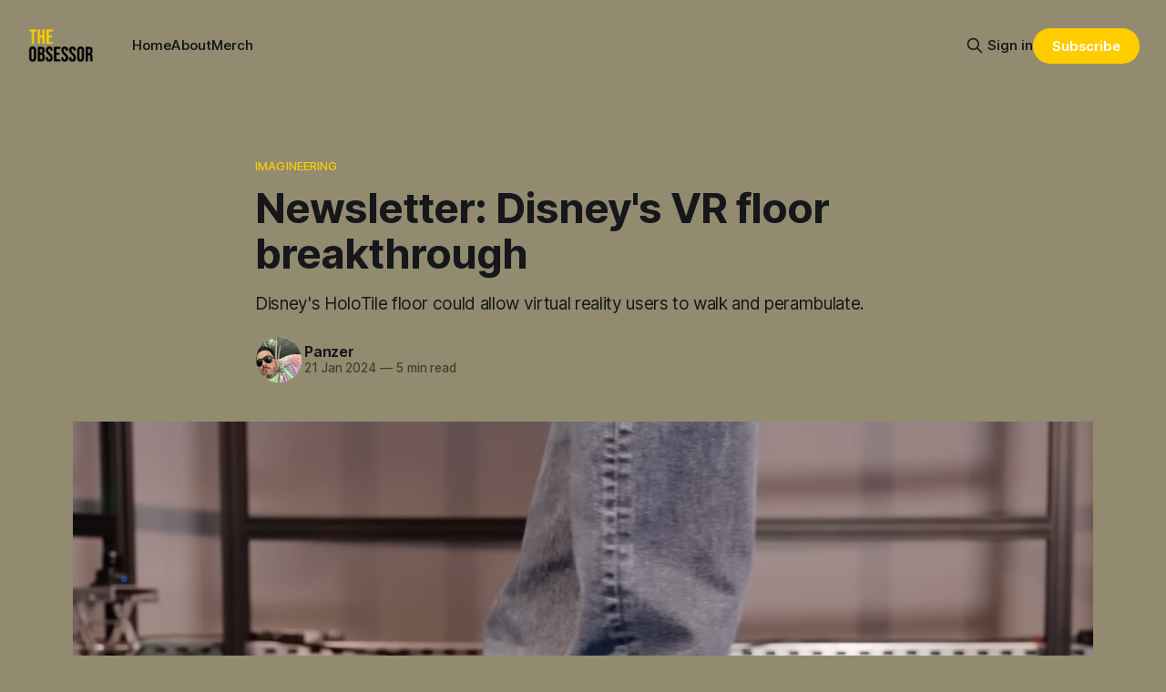

--- FILE ---
content_type: text/html; charset=utf-8
request_url: https://www.theobsessor.com/lanny-davis-imagineer/
body_size: 6535
content:
<!DOCTYPE html>
<html lang="en">
<head>

    <title>Newsletter: Disney&#x27;s VR floor breakthrough</title>
    <meta charset="utf-8">
    <meta name="viewport" content="width=device-width, initial-scale=1.0">
    
    <link rel="preload" as="style" href="https://www.theobsessor.com/assets/built/screen.css?v=4d05930481">
    <link rel="preload" as="script" href="https://www.theobsessor.com/assets/built/source.js?v=4d05930481">
    
    <link rel="preload" as="font" type="font/woff2" href="https://www.theobsessor.com/assets/fonts/inter-roman.woff2?v=4d05930481" crossorigin="anonymous">
<style>
    @font-face {
        font-family: "Inter";
        font-style: normal;
        font-weight: 100 900;
        font-display: optional;
        src: url(https://www.theobsessor.com/assets/fonts/inter-roman.woff2?v=4d05930481) format("woff2");
        unicode-range: U+0000-00FF, U+0131, U+0152-0153, U+02BB-02BC, U+02C6, U+02DA, U+02DC, U+0304, U+0308, U+0329, U+2000-206F, U+2074, U+20AC, U+2122, U+2191, U+2193, U+2212, U+2215, U+FEFF, U+FFFD;
    }
</style>

    <link rel="stylesheet" type="text/css" href="https://www.theobsessor.com/assets/built/screen.css?v=4d05930481">

    <style>
        :root {
            --background-color: #928b70
        }
    </style>

    <script>
        /* The script for calculating the color contrast has been taken from
        https://gomakethings.com/dynamically-changing-the-text-color-based-on-background-color-contrast-with-vanilla-js/ */
        var accentColor = getComputedStyle(document.documentElement).getPropertyValue('--background-color');
        accentColor = accentColor.trim().slice(1);

        if (accentColor.length === 3) {
            accentColor = accentColor[0] + accentColor[0] + accentColor[1] + accentColor[1] + accentColor[2] + accentColor[2];
        }

        var r = parseInt(accentColor.substr(0, 2), 16);
        var g = parseInt(accentColor.substr(2, 2), 16);
        var b = parseInt(accentColor.substr(4, 2), 16);
        var yiq = ((r * 299) + (g * 587) + (b * 114)) / 1000;
        var textColor = (yiq >= 128) ? 'dark' : 'light';

        document.documentElement.className = `has-${textColor}-text`;
    </script>

    <meta name="description" content="Disney&#x27;s HoloTile floor could allow virtual reality users to walk and perambulate.">
    <link rel="icon" href="https://www.theobsessor.com/content/images/size/w256h256/2023/12/Screenshot-2023-12-15-at-2.22.37-PM.png" type="image/png">
    <link rel="canonical" href="https://www.theobsessor.com/lanny-davis-imagineer/">
    <meta name="referrer" content="no-referrer-when-downgrade">
    
    <meta property="og:site_name" content="The Obsessor">
    <meta property="og:type" content="article">
    <meta property="og:title" content="Newsletter: Disney&#x27;s VR floor breakthrough">
    <meta property="og:description" content="Disney&#x27;s HoloTile floor could allow virtual reality users to walk and perambulate.">
    <meta property="og:url" content="https://www.theobsessor.com/lanny-davis-imagineer/">
    <meta property="og:image" content="https://www.theobsessor.com/content/images/size/w1200/2024/01/Screenshot-2024-01-21-at-2.18.27-PM.png">
    <meta property="article:published_time" content="2024-01-21T23:21:12.000Z">
    <meta property="article:modified_time" content="2024-01-22T15:33:12.000Z">
    <meta property="article:tag" content="Imagineering">
    <meta property="article:tag" content="Disney">
    <meta property="article:tag" content="Star Wars">
    
    <meta name="twitter:card" content="summary_large_image">
    <meta name="twitter:title" content="Newsletter: Disney&#x27;s VR floor breakthrough">
    <meta name="twitter:description" content="Disney&#x27;s HoloTile floor could allow virtual reality users to walk and perambulate.">
    <meta name="twitter:url" content="https://www.theobsessor.com/lanny-davis-imagineer/">
    <meta name="twitter:image" content="https://www.theobsessor.com/content/images/size/w1200/2024/01/Screenshot-2024-01-21-at-2.18.27-PM.png">
    <meta name="twitter:label1" content="Written by">
    <meta name="twitter:data1" content="Panzer">
    <meta name="twitter:label2" content="Filed under">
    <meta name="twitter:data2" content="Imagineering, Disney, Star Wars">
    <meta name="twitter:site" content="@the__obsessor">
    <meta name="twitter:creator" content="@panzer">
    <meta property="og:image:width" content="1200">
    <meta property="og:image:height" content="632">
    
    <script type="application/ld+json">
{
    "@context": "https://schema.org",
    "@type": "Article",
    "publisher": {
        "@type": "Organization",
        "name": "The Obsessor",
        "url": "https://www.theobsessor.com/",
        "logo": {
            "@type": "ImageObject",
            "url": "https://www.theobsessor.com/content/images/2023/12/black-2.png"
        }
    },
    "author": {
        "@type": "Person",
        "name": "Panzer",
        "image": {
            "@type": "ImageObject",
            "url": "https://www.theobsessor.com/content/images/size/w1200/2023/12/3FAA0766-86FD-4721-B547-6FDA9DB72E3E_1_102.jpeg",
            "width": 1200,
            "height": 1598
        },
        "url": "https://www.theobsessor.com/author/panzer/",
        "sameAs": [
            "https://x.com/panzer"
        ]
    },
    "headline": "Newsletter: Disney&#x27;s VR floor breakthrough",
    "url": "https://www.theobsessor.com/lanny-davis-imagineer/",
    "datePublished": "2024-01-21T23:21:12.000Z",
    "dateModified": "2024-01-22T15:33:12.000Z",
    "image": {
        "@type": "ImageObject",
        "url": "https://www.theobsessor.com/content/images/size/w1200/2024/01/Screenshot-2024-01-21-at-2.18.27-PM.png",
        "width": 1200,
        "height": 632
    },
    "keywords": "Imagineering, Disney, Star Wars",
    "description": "Disney&#x27;s HoloTile floor could allow virtual reality users to walk and perambulate.",
    "mainEntityOfPage": "https://www.theobsessor.com/lanny-davis-imagineer/"
}
    </script>

    <meta name="generator" content="Ghost 6.13">
    <link rel="alternate" type="application/rss+xml" title="The Obsessor" href="https://www.theobsessor.com/rss/">
    <script defer src="https://cdn.jsdelivr.net/ghost/portal@~2.56/umd/portal.min.js" data-i18n="true" data-ghost="https://www.theobsessor.com/" data-key="768e926a21605e80f7ad62f285" data-api="https://the-obsessor.ghost.io/ghost/api/content/" data-locale="en" crossorigin="anonymous"></script><style id="gh-members-styles">.gh-post-upgrade-cta-content,
.gh-post-upgrade-cta {
    display: flex;
    flex-direction: column;
    align-items: center;
    font-family: -apple-system, BlinkMacSystemFont, 'Segoe UI', Roboto, Oxygen, Ubuntu, Cantarell, 'Open Sans', 'Helvetica Neue', sans-serif;
    text-align: center;
    width: 100%;
    color: #ffffff;
    font-size: 16px;
}

.gh-post-upgrade-cta-content {
    border-radius: 8px;
    padding: 40px 4vw;
}

.gh-post-upgrade-cta h2 {
    color: #ffffff;
    font-size: 28px;
    letter-spacing: -0.2px;
    margin: 0;
    padding: 0;
}

.gh-post-upgrade-cta p {
    margin: 20px 0 0;
    padding: 0;
}

.gh-post-upgrade-cta small {
    font-size: 16px;
    letter-spacing: -0.2px;
}

.gh-post-upgrade-cta a {
    color: #ffffff;
    cursor: pointer;
    font-weight: 500;
    box-shadow: none;
    text-decoration: underline;
}

.gh-post-upgrade-cta a:hover {
    color: #ffffff;
    opacity: 0.8;
    box-shadow: none;
    text-decoration: underline;
}

.gh-post-upgrade-cta a.gh-btn {
    display: block;
    background: #ffffff;
    text-decoration: none;
    margin: 28px 0 0;
    padding: 8px 18px;
    border-radius: 4px;
    font-size: 16px;
    font-weight: 600;
}

.gh-post-upgrade-cta a.gh-btn:hover {
    opacity: 0.92;
}</style><script async src="https://js.stripe.com/v3/"></script>
    <script defer src="https://cdn.jsdelivr.net/ghost/sodo-search@~1.8/umd/sodo-search.min.js" data-key="768e926a21605e80f7ad62f285" data-styles="https://cdn.jsdelivr.net/ghost/sodo-search@~1.8/umd/main.css" data-sodo-search="https://the-obsessor.ghost.io/" data-locale="en" crossorigin="anonymous"></script>
    
    <link href="https://www.theobsessor.com/webmentions/receive/" rel="webmention">
    <script defer src="/public/cards.min.js?v=4d05930481"></script>
    <link rel="stylesheet" type="text/css" href="/public/cards.min.css?v=4d05930481">
    <script defer src="/public/member-attribution.min.js?v=4d05930481"></script>
    <script defer src="/public/ghost-stats.min.js?v=4d05930481" data-stringify-payload="false" data-datasource="analytics_events" data-storage="localStorage" data-host="https://www.theobsessor.com/.ghost/analytics/api/v1/page_hit"  tb_site_uuid="5bd2c850-2514-49ca-8651-c23c19e6fd38" tb_post_uuid="2ab0fe94-2950-4d9a-b7d4-d35d975ff9d3" tb_post_type="post" tb_member_uuid="undefined" tb_member_status="undefined"></script><style>:root {--ghost-accent-color: #ffcc00;}</style>
    <!-- Google tag (gtag.js) -->
<script async src="https://www.googletagmanager.com/gtag/js?id=G-K10P2H74GP"></script>
<script>
  window.dataLayer = window.dataLayer || [];
  function gtag(){dataLayer.push(arguments);}
  gtag('js', new Date());

  gtag('config', 'G-K10P2H74GP');
</script>

</head>
<body class="post-template tag-imagineering tag-disney tag-star-wars has-sans-title has-sans-body">

<div class="gh-viewport">
    
    <header id="gh-navigation" class="gh-navigation is-left-logo gh-outer">
    <div class="gh-navigation-inner gh-inner">

        <div class="gh-navigation-brand">
            <a class="gh-navigation-logo is-title" href="https://www.theobsessor.com">
                    <img src="https://www.theobsessor.com/content/images/2023/12/black-2.png" alt="The Obsessor">
            </a>
            <button class="gh-search gh-icon-button" aria-label="Search this site" data-ghost-search>
    <svg xmlns="http://www.w3.org/2000/svg" fill="none" viewBox="0 0 24 24" stroke="currentColor" stroke-width="2" width="20" height="20"><path stroke-linecap="round" stroke-linejoin="round" d="M21 21l-6-6m2-5a7 7 0 11-14 0 7 7 0 0114 0z"></path></svg></button>            <button class="gh-burger gh-icon-button" aria-label="Menu">
                <svg xmlns="http://www.w3.org/2000/svg" width="24" height="24" fill="currentColor" viewBox="0 0 256 256"><path d="M224,128a8,8,0,0,1-8,8H40a8,8,0,0,1,0-16H216A8,8,0,0,1,224,128ZM40,72H216a8,8,0,0,0,0-16H40a8,8,0,0,0,0,16ZM216,184H40a8,8,0,0,0,0,16H216a8,8,0,0,0,0-16Z"></path></svg>                <svg xmlns="http://www.w3.org/2000/svg" width="24" height="24" fill="currentColor" viewBox="0 0 256 256"><path d="M205.66,194.34a8,8,0,0,1-11.32,11.32L128,139.31,61.66,205.66a8,8,0,0,1-11.32-11.32L116.69,128,50.34,61.66A8,8,0,0,1,61.66,50.34L128,116.69l66.34-66.35a8,8,0,0,1,11.32,11.32L139.31,128Z"></path></svg>            </button>
        </div>

        <nav class="gh-navigation-menu">
            <ul class="nav">
    <li class="nav-home"><a href="https://www.theobsessor.com/">Home</a></li>
    <li class="nav-about"><a href="https://www.theobsessor.com/about/">About</a></li>
    <li class="nav-merch"><a href="https://www.theobsessor.com/merch/">Merch</a></li>
</ul>

        </nav>

        <div class="gh-navigation-actions">
                <button class="gh-search gh-icon-button" aria-label="Search this site" data-ghost-search>
    <svg xmlns="http://www.w3.org/2000/svg" fill="none" viewBox="0 0 24 24" stroke="currentColor" stroke-width="2" width="20" height="20"><path stroke-linecap="round" stroke-linejoin="round" d="M21 21l-6-6m2-5a7 7 0 11-14 0 7 7 0 0114 0z"></path></svg></button>                <div class="gh-navigation-members">
                            <a href="#/portal/signin" data-portal="signin">Sign in</a>
                                <a class="gh-button" href="#/portal/signup" data-portal="signup">Subscribe</a>
                </div>
        </div>

    </div>
</header>

    

<main class="gh-main">

    <article class="gh-article post tag-imagineering tag-disney tag-star-wars">

        <header class="gh-article-header gh-canvas">

                <a class="gh-article-tag" href="https://www.theobsessor.com/tag/imagineering/">Imagineering</a>
            <h1 class="gh-article-title is-title">Newsletter: Disney&#x27;s VR floor breakthrough</h1>
                <p class="gh-article-excerpt is-body">Disney&#x27;s HoloTile floor could allow virtual reality users to walk and perambulate.</p>

            <div class="gh-article-meta">
                <div class="gh-article-author-image instapaper_ignore">
                            <a href="/author/panzer/">
                                <img class="author-profile-image" src="/content/images/size/w160/2023/12/3FAA0766-86FD-4721-B547-6FDA9DB72E3E_1_102.jpeg" alt="Panzer">
                            </a>
                </div>
                <div class="gh-article-meta-wrapper">
                    <h4 class="gh-article-author-name"><a href="/author/panzer/">Panzer</a></h4>
                    <div class="gh-article-meta-content">
                        <time class="gh-article-meta-date" datetime="2024-01-21">21 Jan 2024</time>
                            <span class="gh-article-meta-length"><span class="bull">—</span> 5 min read</span>
                    </div>
                </div>
            </div>

                <figure class="gh-article-image">
        <img
            srcset="/content/images/size/w320/2024/01/Screenshot-2024-01-21-at-2.18.27-PM.png 320w,
                    /content/images/size/w600/2024/01/Screenshot-2024-01-21-at-2.18.27-PM.png 600w,
                    /content/images/size/w960/2024/01/Screenshot-2024-01-21-at-2.18.27-PM.png 960w,
                    /content/images/size/w1200/2024/01/Screenshot-2024-01-21-at-2.18.27-PM.png 1200w,
                    /content/images/size/w2000/2024/01/Screenshot-2024-01-21-at-2.18.27-PM.png 2000w"
            sizes="(max-width: 1200px) 100vw, 1120px"
            src="/content/images/size/w1200/2024/01/Screenshot-2024-01-21-at-2.18.27-PM.png"
            alt="Newsletter: Disney&#x27;s VR floor breakthrough"
        >
    </figure>

        </header>

        <section class="gh-content gh-canvas is-body">
            
<aside class="gh-post-upgrade-cta">
    <div class="gh-post-upgrade-cta-content" style="background-color: #ffcc00">
            <h2>This post is for paying subscribers only</h2>
            <a class="gh-btn" data-portal="signup" href="#/portal/signup" style="color:#ffcc00">Subscribe now</a>
            <p><small>Already have an account? <a data-portal="signin" href="#/portal/signin">Sign in</a></small></p>
    </div>
</aside>

        </section>

    </article>


</main>


            <section class="gh-container is-grid gh-outer">
                <div class="gh-container-inner gh-inner">
                    <h2 class="gh-container-title">Read more</h2>
                    <div class="gh-feed">
                            <article class="gh-card post">
    <a class="gh-card-link" href="/mlb-ballpark-app-is-down-heres-how-to-get-your-baseball-tickets-2/">
            <figure class="gh-card-image">
                <img
                    srcset="/content/images/size/w160/format/webp/2025/08/IMG_9494.jpeg 160w,
                            /content/images/size/w320/format/webp/2025/08/IMG_9494.jpeg 320w,
                            /content/images/size/w600/format/webp/2025/08/IMG_9494.jpeg 600w,
                            /content/images/size/w960/format/webp/2025/08/IMG_9494.jpeg 960w,
                            /content/images/size/w1200/format/webp/2025/08/IMG_9494.jpeg 1200w,
                            /content/images/size/w2000/format/webp/2025/08/IMG_9494.jpeg 2000w"
                    sizes="320px"
                    src="/content/images/size/w600/2025/08/IMG_9494.jpeg"
                    alt="MLB ballpark app is down? Here&#x27;s how to get your baseball tickets."
                    loading="lazy"
                >
            </figure>
        <div class="gh-card-wrapper">
            <h3 class="gh-card-title is-title">MLB ballpark app is down? Here&#x27;s how to get your baseball tickets.</h3>
                <p class="gh-card-excerpt is-body">If the MLB Ballpark app is down, don’t worry I’ve got your back so you can get your tickets</p>
            <footer class="gh-card-meta">
<!--
             -->
                    <span class="gh-card-author">By Panzer</span>
                    <time class="gh-card-date" datetime="2025-08-31">31 Aug 2025</time>
                <!--
         --></footer>
        </div>
    </a>
</article>
                            <article class="gh-card post">
    <a class="gh-card-link" href="/the-work-louder-knob-1-is-promising-but-imperfect/">
            <figure class="gh-card-image">
                <img
                    srcset="/content/images/size/w160/format/webp/2025/08/IMG_9448.JPG 160w,
                            /content/images/size/w320/format/webp/2025/08/IMG_9448.JPG 320w,
                            /content/images/size/w600/format/webp/2025/08/IMG_9448.JPG 600w,
                            /content/images/size/w960/format/webp/2025/08/IMG_9448.JPG 960w,
                            /content/images/size/w1200/format/webp/2025/08/IMG_9448.JPG 1200w,
                            /content/images/size/w2000/format/webp/2025/08/IMG_9448.JPG 2000w"
                    sizes="320px"
                    src="/content/images/size/w600/2025/08/IMG_9448.JPG"
                    alt="The Work Louder Knob 1 is promising but imperfect"
                    loading="lazy"
                >
            </figure>
        <div class="gh-card-wrapper">
            <h3 class="gh-card-title is-title">The Work Louder Knob 1 is promising but imperfect</h3>
                <p class="gh-card-excerpt is-body">For keyboard enthusiasts who are willing to put in some time tweaking settings and can appreciate the premium build quality, there&#x27;s a lot to love here.</p>
            <footer class="gh-card-meta">
                        <svg xmlns="http://www.w3.org/2000/svg" viewBox="0 0 20 20" height="20" width="20" id="Lock-1--Streamline-Ultimate"><defs></defs><title>lock-1</title><path d="M4.375 8.125h11.25s1.25 0 1.25 1.25v8.75s0 1.25 -1.25 1.25H4.375s-1.25 0 -1.25 -1.25v-8.75s0 -1.25 1.25 -1.25" fill="none" stroke="currentcolor" stroke-linecap="round" stroke-linejoin="round" stroke-width="1.5"></path><path d="M5.625 8.125V5a4.375 4.375 0 0 1 8.75 0v3.125" fill="none" stroke="currentcolor" stroke-linecap="round" stroke-linejoin="round" stroke-width="1.5"></path><path d="m10 12.5 0 2.5" fill="none" stroke="currentcolor" stroke-linecap="round" stroke-linejoin="round" stroke-width="1.5"></path></svg>                <!--
             -->
                    <span class="gh-card-author">By Panzer</span>
                    <time class="gh-card-date" datetime="2025-08-28">28 Aug 2025</time>
                <!--
         --></footer>
        </div>
    </a>
</article>
                            <article class="gh-card post">
    <a class="gh-card-link" href="/hello-computer/">
            <figure class="gh-card-image">
                <img
                    srcset="/content/images/size/w160/format/webp/2025/08/scotty.png 160w,
                            /content/images/size/w320/format/webp/2025/08/scotty.png 320w,
                            /content/images/size/w600/format/webp/2025/08/scotty.png 600w,
                            /content/images/size/w960/format/webp/2025/08/scotty.png 960w,
                            /content/images/size/w1200/format/webp/2025/08/scotty.png 1200w,
                            /content/images/size/w2000/format/webp/2025/08/scotty.png 2000w"
                    sizes="320px"
                    src="/content/images/size/w600/2025/08/scotty.png"
                    alt="Hello, computer."
                    loading="lazy"
                >
            </figure>
        <div class="gh-card-wrapper">
            <h3 class="gh-card-title is-title">Hello, computer.</h3>
                <p class="gh-card-excerpt is-body">It&#x27;s been nearly 40 years since Scotty picked up a mouse and said &quot;Hello, computer.&quot; </p>
            <footer class="gh-card-meta">
                        <svg xmlns="http://www.w3.org/2000/svg" viewBox="0 0 20 20" height="20" width="20" id="Lock-1--Streamline-Ultimate"><defs></defs><title>lock-1</title><path d="M4.375 8.125h11.25s1.25 0 1.25 1.25v8.75s0 1.25 -1.25 1.25H4.375s-1.25 0 -1.25 -1.25v-8.75s0 -1.25 1.25 -1.25" fill="none" stroke="currentcolor" stroke-linecap="round" stroke-linejoin="round" stroke-width="1.5"></path><path d="M5.625 8.125V5a4.375 4.375 0 0 1 8.75 0v3.125" fill="none" stroke="currentcolor" stroke-linecap="round" stroke-linejoin="round" stroke-width="1.5"></path><path d="m10 12.5 0 2.5" fill="none" stroke="currentcolor" stroke-linecap="round" stroke-linejoin="round" stroke-width="1.5"></path></svg>                <!--
             -->
                    <span class="gh-card-author">By Panzer</span>
                    <time class="gh-card-date" datetime="2025-08-25">25 Aug 2025</time>
                <!--
         --></footer>
        </div>
    </a>
</article>
                            <article class="gh-card post">
    <a class="gh-card-link" href="/magic/">
            <figure class="gh-card-image">
                <img
                    srcset="/content/images/size/w160/format/webp/2025/08/Screenshot-2025-08-24-at-4.39.15---PM.png 160w,
                            /content/images/size/w320/format/webp/2025/08/Screenshot-2025-08-24-at-4.39.15---PM.png 320w,
                            /content/images/size/w600/format/webp/2025/08/Screenshot-2025-08-24-at-4.39.15---PM.png 600w,
                            /content/images/size/w960/format/webp/2025/08/Screenshot-2025-08-24-at-4.39.15---PM.png 960w,
                            /content/images/size/w1200/format/webp/2025/08/Screenshot-2025-08-24-at-4.39.15---PM.png 1200w,
                            /content/images/size/w2000/format/webp/2025/08/Screenshot-2025-08-24-at-4.39.15---PM.png 2000w"
                    sizes="320px"
                    src="/content/images/size/w600/2025/08/Screenshot-2025-08-24-at-4.39.15---PM.png"
                    alt="Magic"
                    loading="lazy"
                >
            </figure>
        <div class="gh-card-wrapper">
            <h3 class="gh-card-title is-title">Magic</h3>
                <p class="gh-card-excerpt is-body">But something&#x27;s changed. While Apple has been investing deeply into hardware and rent seeking. The rest of the tech world has sprinted ahead into truly magical territory. ChatGPT didn&#x27;t just move the goalposts - it created an entirely new field to play in. And Siri is the avatar for this mis-match.</p>
            <footer class="gh-card-meta">
                        <svg xmlns="http://www.w3.org/2000/svg" viewBox="0 0 20 20" height="20" width="20" id="Lock-1--Streamline-Ultimate"><defs></defs><title>lock-1</title><path d="M4.375 8.125h11.25s1.25 0 1.25 1.25v8.75s0 1.25 -1.25 1.25H4.375s-1.25 0 -1.25 -1.25v-8.75s0 -1.25 1.25 -1.25" fill="none" stroke="currentcolor" stroke-linecap="round" stroke-linejoin="round" stroke-width="1.5"></path><path d="M5.625 8.125V5a4.375 4.375 0 0 1 8.75 0v3.125" fill="none" stroke="currentcolor" stroke-linecap="round" stroke-linejoin="round" stroke-width="1.5"></path><path d="m10 12.5 0 2.5" fill="none" stroke="currentcolor" stroke-linecap="round" stroke-linejoin="round" stroke-width="1.5"></path></svg>                <!--
             -->
                    <span class="gh-card-author">By Panzer</span>
                    <time class="gh-card-date" datetime="2025-08-24">24 Aug 2025</time>
                <!--
         --></footer>
        </div>
    </a>
</article>
                    </div>
                </div>
            </section>

    
    <footer class="gh-footer gh-outer">
    <div class="gh-footer-inner gh-inner">

        <div class="gh-footer-bar">
            <span class="gh-footer-logo is-title">
                    <img src="https://www.theobsessor.com/content/images/2023/12/black-2.png" alt="The Obsessor">
            </span>
            <nav class="gh-footer-menu">
                <ul class="nav">
    <li class="nav-sign-up"><a href="#/portal/">Sign up</a></li>
</ul>

            </nav>
            <div class="gh-footer-copyright">
                Powered by <a href="https://ghost.org/" target="_blank" rel="noopener">Ghost</a>
            </div>
        </div>

                <section class="gh-footer-signup">
                    <h2 class="gh-footer-signup-header is-title">
                        ​
                    </h2>
                    <p class="gh-footer-signup-subhead is-body">
                        ​
                    </p>
                    <form class="gh-form" data-members-form>
    <input class="gh-form-input" id="footer-email" name="email" type="email" placeholder="jamie@example.com" required data-members-email>
    <button class="gh-button" type="submit" aria-label="Subscribe">
        <span><span>Subscribe</span> <svg xmlns="http://www.w3.org/2000/svg" width="32" height="32" fill="currentColor" viewBox="0 0 256 256"><path d="M224.49,136.49l-72,72a12,12,0,0,1-17-17L187,140H40a12,12,0,0,1,0-24H187L135.51,64.48a12,12,0,0,1,17-17l72,72A12,12,0,0,1,224.49,136.49Z"></path></svg></span>
        <svg xmlns="http://www.w3.org/2000/svg" height="24" width="24" viewBox="0 0 24 24">
    <g stroke-linecap="round" stroke-width="2" fill="currentColor" stroke="none" stroke-linejoin="round" class="nc-icon-wrapper">
        <g class="nc-loop-dots-4-24-icon-o">
            <circle cx="4" cy="12" r="3"></circle>
            <circle cx="12" cy="12" r="3"></circle>
            <circle cx="20" cy="12" r="3"></circle>
        </g>
        <style data-cap="butt">
            .nc-loop-dots-4-24-icon-o{--animation-duration:0.8s}
            .nc-loop-dots-4-24-icon-o *{opacity:.4;transform:scale(.75);animation:nc-loop-dots-4-anim var(--animation-duration) infinite}
            .nc-loop-dots-4-24-icon-o :nth-child(1){transform-origin:4px 12px;animation-delay:-.3s;animation-delay:calc(var(--animation-duration)/-2.666)}
            .nc-loop-dots-4-24-icon-o :nth-child(2){transform-origin:12px 12px;animation-delay:-.15s;animation-delay:calc(var(--animation-duration)/-5.333)}
            .nc-loop-dots-4-24-icon-o :nth-child(3){transform-origin:20px 12px}
            @keyframes nc-loop-dots-4-anim{0%,100%{opacity:.4;transform:scale(.75)}50%{opacity:1;transform:scale(1)}}
        </style>
    </g>
</svg>        <svg class="checkmark" xmlns="http://www.w3.org/2000/svg" viewBox="0 0 52 52">
    <path class="checkmark__check" fill="none" d="M14.1 27.2l7.1 7.2 16.7-16.8"/>
    <style>
        .checkmark {
            width: 40px;
            height: 40px;
            display: block;
            stroke-width: 2.5;
            stroke: currentColor;
            stroke-miterlimit: 10;
        }

        .checkmark__check {
            transform-origin: 50% 50%;
            stroke-dasharray: 48;
            stroke-dashoffset: 48;
            animation: stroke .3s cubic-bezier(0.650, 0.000, 0.450, 1.000) forwards;
        }

        @keyframes stroke {
            100% { stroke-dashoffset: 0; }
        }
    </style>
</svg>    </button>
    <p data-members-error></p>
</form>                </section>

    </div>
</footer>    
</div>

    <div class="pswp" tabindex="-1" role="dialog" aria-hidden="true">
    <div class="pswp__bg"></div>

    <div class="pswp__scroll-wrap">
        <div class="pswp__container">
            <div class="pswp__item"></div>
            <div class="pswp__item"></div>
            <div class="pswp__item"></div>
        </div>

        <div class="pswp__ui pswp__ui--hidden">
            <div class="pswp__top-bar">
                <div class="pswp__counter"></div>

                <button class="pswp__button pswp__button--close" title="Close (Esc)"></button>
                <button class="pswp__button pswp__button--share" title="Share"></button>
                <button class="pswp__button pswp__button--fs" title="Toggle fullscreen"></button>
                <button class="pswp__button pswp__button--zoom" title="Zoom in/out"></button>

                <div class="pswp__preloader">
                    <div class="pswp__preloader__icn">
                        <div class="pswp__preloader__cut">
                            <div class="pswp__preloader__donut"></div>
                        </div>
                    </div>
                </div>
            </div>

            <div class="pswp__share-modal pswp__share-modal--hidden pswp__single-tap">
                <div class="pswp__share-tooltip"></div>
            </div>

            <button class="pswp__button pswp__button--arrow--left" title="Previous (arrow left)"></button>
            <button class="pswp__button pswp__button--arrow--right" title="Next (arrow right)"></button>

            <div class="pswp__caption">
                <div class="pswp__caption__center"></div>
            </div>
        </div>
    </div>
</div>
<script src="https://www.theobsessor.com/assets/built/source.js?v=4d05930481"></script>



</body>
</html>
